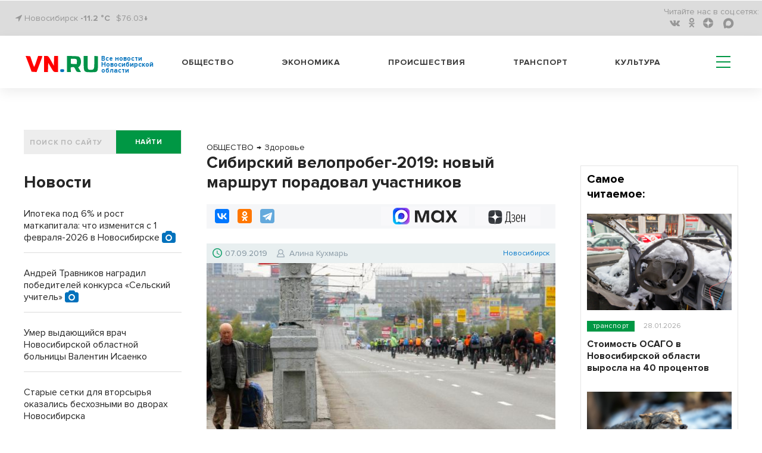

--- FILE ---
content_type: text/html; charset=UTF-8
request_url: https://m.vn.ru/news-sibirskiy-veloprobeg-2019-novyy-marshrut-poradoval-uchastnikov/
body_size: 22343
content:
<!DOCTYPE html>
  <html prefix="og: http://ogp.me/ns# article: http://ogp.me/ns/article#" lang="ru">
  <head>
<!-- Global site tag (gtag.js) - Google Analytics -->
<script type="module" async>
  window.dataLayer = window.dataLayer || [];
  function gtag(){dataLayer.push(arguments);}
  gtag('js', new Date());

  gtag('config', 'G-1TP1PZCE5X');
</script>
    <meta name="viewport" content="width=device-width,initial-scale=1,minimum-scale=1,maximum-scale=1,user-scalable=yes">
        <title>Сибирский велопробег-2019: новый маршрут порадовал участников | VN.RU</title>
    <meta http-equiv="Content-Type" content="text/html; charset=UTF-8" />
<meta name="robots" content="index, follow" />
<meta name="keywords" content="ОБЩЕСТВО,ОБЛАСТЬ,ТРАНСПОРТ,Новосибирск,Здоровье,Велосипеды,Молодежь,Алина Кухмарь" />
<meta name="description" content="Сибирский велопробег-2019 прошел в Новосибирске 7 сентября. Несколько тысяч велосипедистов от мала до велика выстроились в колону и стартовали от ГПНТБ. Погода не подвела — небольшой дождь прекратился и велосипедисты проехали по мокрому асфальту." />
<script data-skip-moving="true">(function(w, d, n) {var cl = "bx-core";var ht = d.documentElement;var htc = ht ? ht.className : undefined;if (htc === undefined || htc.indexOf(cl) !== -1){return;}var ua = n.userAgent;if (/(iPad;)|(iPhone;)/i.test(ua)){cl += " bx-ios";}else if (/Windows/i.test(ua)){cl += ' bx-win';}else if (/Macintosh/i.test(ua)){cl += " bx-mac";}else if (/Linux/i.test(ua) && !/Android/i.test(ua)){cl += " bx-linux";}else if (/Android/i.test(ua)){cl += " bx-android";}cl += (/(ipad|iphone|android|mobile|touch)/i.test(ua) ? " bx-touch" : " bx-no-touch");cl += w.devicePixelRatio && w.devicePixelRatio >= 2? " bx-retina": " bx-no-retina";if (/AppleWebKit/.test(ua)){cl += " bx-chrome";}else if (/Opera/.test(ua)){cl += " bx-opera";}else if (/Firefox/.test(ua)){cl += " bx-firefox";}ht.className = htc ? htc + " " + cl : cl;})(window, document, navigator);</script>


<link href="/bitrix/cache/css/s2/vn_2021_mobile/page_d26626aecea14574c8c367a5cc48d3fa/page_d26626aecea14574c8c367a5cc48d3fa_v1.css?1769698702409" type="text/css" rel="stylesheet"/>
<link href="/bitrix/cache/css/s2/vn_2021_mobile/template_d9fad2cb10372c8db902126702b6918e/template_d9fad2cb10372c8db902126702b6918e_v1.css?1769698702303909" type="text/css" rel="stylesheet" data-template-style="true"/>







<link rel="manifest" href="/manifest.json">
          <noscript>
             <link href="/_tpl/css/jquery.fs.selecter.css" rel="stylesheet">
             <link rel="stylesheet" href="/_tpl/css/fancybox/jquery.fancybox.css">
             <link rel="stylesheet" href="/_tpl/css/fancybox/helpers/jquery.fancybox-buttons.css">
          </noscript>
<link rel="icon" href="/favicon.svg" type="image/svg+xml">

<meta property="yandex_recommendations_title" content="Сибирский велопробег-2019: новый маршрут порадовал участников"/>
<meta name="relap-title" content="Сибирский велопробег-2019: новый маршрут порадовал участников"/>
<meta property="og:site_name" content="vn.ru" />
<meta property="og:url" content="https://m.vn.ru/news-sibirskiy-veloprobeg-2019-novyy-marshrut-poradoval-uchastnikov/" />
<meta property="og:title" content="Сибирский велопробег-2019: новый маршрут порадовал участников" />
<meta property="og:description" content="Сибирский велопробег-2019 прошел в Новосибирске 7 сентября. Несколько тысяч велосипедистов от мала до велика выстроились в колону и стартовали от ГПНТБ. Погода не подвела — небольшой дождь прекратился и велосипедисты проехали по мокрому асфальту." />
<meta property="og:type" content="article" />
<meta property="og:locale:locale" content="ru_Ru" />

<meta name="twitter:card" content="summary_large_image" />
<meta name="twitter:url" content="https://m.vn.ru/news-sibirskiy-veloprobeg-2019-novyy-marshrut-poradoval-uchastnikov/" />
<meta name="twitter:domain" content="vn.ru"/>
<meta name="twitter:site" content="@VNruNSO" />
<meta name="twitter:title" content="Сибирский велопробег-2019: новый маршрут порадовал участников" />
<meta name="twitter:description" content="Сибирский велопробег-2019 прошел в Новосибирске 7 сентября. Несколько тысяч велосипедистов от мала до велика выстроились в колону и стартовали от ГПНТБ. Погода не подвела — небольшой дождь прекратился и велосипедисты проехали по мокрому асфальту." />
<meta property="yandex_recommendations_image" content="https://m.vn.ru/upload/iblock/526/526b65f4_859899681106b74bdb96c441_thumb_729-486_ea44ecca0b594017-6c169.jpg"/>
<meta name="relap-image" content="https://m.vn.ru/upload/iblock/526/526b65f4_859899681106b74bdb96c441_thumb_729-486_ea44ecca0b594017-6c169.jpg"/>
<meta property="og:image" content="https://m.vn.ru/upload/iblock/526/526b65f4_859899681106b74bdb96c441_thumb_729-486_ea44ecca0b594017-6c169.jpg" />
<meta property="og:image:type" content="image/jpeg" />
<link rel="image_src" href="https://m.vn.ru/upload/iblock/526/526b65f4_859899681106b74bdb96c441_thumb_729-486_ea44ecca0b594017-6c169.jpg" />
<meta name="twitter:image:src" content="https://m.vn.ru/upload/iblock/526/526b65f4_de6a6f44f0fb11c6d1189cbc_thumb_430-370_529f39b371a54e38-a7b91.jpg">

        <script type="application/ld+json">
        {
          "@context": "http://schema.org",
          "@graph": [
       {
         "@type":"BreadcrumbList",
         "itemListElement":[{"@type":"ListItem",
               "position":1,
               "item":{
                 "@id":"https://m.vn.ru/news/obshchestvo/",
                 "name":"ОБЩЕСТВО"
                }
              },{
                 "@type":"ListItem",
                 "position":2,
                 "item":{
                     "@id":"https://m.vn.ru/news/obshchestvo_zdorove/",
                     "name":"Здоровье"
                 }
               }]
        },
          {"@type": "NewsArticle",
          "mainEntityOfPage":{
            "@type":"WebPage",
            "@id":"https://m.vn.ru/news-sibirskiy-veloprobeg-2019-novyy-marshrut-poradoval-uchastnikov/"
          },
          "headline": "Сибирский велопробег-2019: новый маршрут порадовал участников",
          "image": {
            "@type": "ImageObject",
            "url": "https://m.vn.ru/upload/iblock/526/526b65f4_859899681106b74bdb96c441_thumb_729-486_ea44ecca0b594017-6c169.jpg",
            "contentUrl": "https://m.vn.ru/upload/iblock/526/526b65f4_859899681106b74bdb96c441_thumb_729-486_ea44ecca0b594017-6c169.jpg","caption": "Велопробег ненадолго парализовал автомобильное движение в городе. Фото Алины Полонниковой",
            "height": 486,
            "width": 729
          },
          "datePublished": "2019-09-07T19:53:04+0700",
          "dateModified": "2019-09-07T20:06:56+0700",
          "author": {
            "@type": "Person",
            "name": "Алина Кухмарь",
            "url":"https://m.vn.ru/author/alina-kukhmar/"
          },
          "publisher": {
            "@type": "Organization",
            "name": "vn.ru",
            "logo": {
              "@type": "ImageObject",
              "url": "https://m.vn.ru/_tpl/images/logo_new3.svg",
              "width": 173,
              "height": 40
            }
          },"articleSection":"ОБЩЕСТВО, ОБЛАСТЬ, ТРАНСПОРТ","about": [{"@type": "Event", "name": "Новосибирск", "location":"Новосибирск", "startDate":"2019-09-07T19:53:04+0700"},{"@type": "Event", "name": "Здоровье", "location":"Новосибирск", "startDate":"2019-09-07T19:53:04+0700"},{"@type": "Event", "name": "Велосипеды", "location":"Новосибирск", "startDate":"2019-09-07T19:53:04+0700"},{"@type": "Event", "name": "Молодежь", "location":"Новосибирск", "startDate":"2019-09-07T19:53:04+0700"}]
         }
        ]
      }
    </script> 
<link rel="amphtml" href="https://m.vn.ru/news-sibirskiy-veloprobeg-2019-novyy-marshrut-poradoval-uchastnikov/amp/" />
<link rel="canonical" href="https://vn.ru/news-sibirskiy-veloprobeg-2019-novyy-marshrut-poradoval-uchastnikov/" />



<!-- adfox.yandex.ru --!>
<script type="module" async>window.yaContextCb = window.yaContextCb || []</script>
<!-- end adfox.yandex.ru --!>
<link rel="apple-touch-icon" href="/apple-touch-icon.png">
<link rel="manifest" href="manifest.json">
<!--LiveInternet counter-->
<script type="module" async>
new Image().src = "https://counter.yadro.ru/hit?r"+
escape(document.referrer)+((typeof(screen)=="undefined")?"":
";s"+screen.width+"*"+screen.height+"*"+(screen.colorDepth?
screen.colorDepth:screen.pixelDepth))+";u"+escape(document.URL)+
";h"+escape(document.title.substring(0,150))+
";"+Math.random();</script>
<!--/LiveInternet-->
<!-- Yandex.Metrika counter -->
<script type="module" async>
   (function(m,e,t,r,i,k,a){m[i]=m[i]||function(){(m[i].a=m[i].a||[]).push(arguments)};
   m[i].l=1*new Date();
   for (var j = 0; j < document.scripts.length; j++) {if (document.scripts[j].src === r) { return; }}
   k=e.createElement(t),a=e.getElementsByTagName(t)[0],k.async=1,k.src=r,a.parentNode.insertBefore(k,a)})
   (window, document, "script", "https://mc.yandex.ru/metrika/tag.js", "ym");

   ym(7891291, "init", {
        clickmap:true,
        trackLinks:true,
        accurateTrackBounce:true,
        webvisor:true
   });
</script>
<noscript><div><img src="https://mc.yandex.ru/watch/7891291" style="position:absolute; left:-9999px;" alt="vn"></div></noscript>
<!-- /Yandex.Metrika counter -->
<!-- Top.Mail.Ru counter -->
<noscript><div><img src="https://top-fwz1.mail.ru/counter?id=3082444;js=na" style="position:absolute;left:-9999px;" alt="Top.Mail.Ru" /></div></noscript>
<!-- /Top.Mail.Ru counter -->
</head>
<body>
  <div id="panel"></div>
  <header>
    <div class='header'>
      <div class='header__top'>
        <div class='wrapper'>
          <div class='header__top__content'>
            <div class='block block_left'>
              <div class='city'>
                <i class="fa fa-location-arrow" aria-hidden="true"></i> Новосибирск <a href="/pogoda/" class="a_pogoda_now_short">-11.2 °C</a></div>
		<div class="usd"><a href="/valuta/" class="a_usd" data-title="Курс Доллара 30.01.26 ">$76.03&darr;</a></div>
            </div>
            <div class='block block_right'>
                  

              <ul class='social menu__row'>
                <li class='reed_us'>
                  Читайте нас в  соц.сетях:
                </li>

			<li class="social__item"><a href="https://vk.com/vn.ru_nso"><i aria-hidden='true' class='fa fa-vk'></i></a></li>
	
			<li class="social__item"><a href="https://ok.ru/group/54118990741745"><i aria-hidden='true' class='fa fa-odnoklassniki'></i></a></li>
	
			<li class="social__item"><a href="https://dzen.ru/vn.ru?favid=1857"><i aria-hidden='true' class='zen-icon'></i></a></li>
	
			<li class="social__item"><a href="https://max.ru/vn_ru_nso"><i class='max-icon'></i></a></li>
	

</ul>

            </div>
          </div>
        </div>
      </div>
      <div class='header__bottom header_white'>
        <div class='wrapper header__bottom_content'>
          <div class='block_left'>
            <div class='logo_new'>
		            <a href="/" style="display: inline-flex;">
	     <div class="logo_img"><img src='/bitrix/templates/vn_2021_mobile/assets/img/logo_new3.svg' alt="VN.ru"></div>
	     <h3 class="logo_txt">Все новости Новосибирской области</h3>
	    </a>		
	                </div>
          </div>
          <div class='block_right'>
            

            <nav class='menu header__menu'>
              <ul class='menu__row row_1'>


			<li class='menu__item'><a href="/news/obshchestvo/">Общество</a></li>
	
			<li class='menu__item'><a href="/news/ekonomika/">Экономика</a></li>
	
			<li class='menu__item'><a href="/news/proisshestviya/">Происшествия</a></li>
	
			<li class='menu__item'><a href="/news/transport/">Транспорт</a></li>
	
			<li class='menu__item'><a href="/news/kultura/">Культура</a></li>
	
<li class="hamburger-wrapper">
<div class="hamburger span-col-9">
      <hr class="line1">
      <hr class="line2">
      <hr class="line3">
</div>

        <div class="sub_menu sub_menu--mobile desktop-hidden">
            <form  action="/searchy/" method="GET">
                <div class='find find--mobile'>
                    <input class='find__input' placeholder='ПОИСК ПО САЙТУ' type='text' name='text'>
                    <div class='find__btn_wrapper'>
                        <button type="submit" name="submit_from_menu" class='find__btn btn btn_green'>
                            найти
                        </button>
                    </div>
                </div>
            </form>
            <div class="sub_menu--mobile-content">
                <ul class="menu">
                                	                		<li><a href="/news/obshchestvo/">Общество</a></li>
                	
                                	                		<li><a href="/news/ekonomika/">Экономика</a></li>
                	
                                	                		<li><a href="/news/proisshestviya/">Происшествия</a></li>
                	
                                	                		<li><a href="/news/transport/">Транспорт</a></li>
                	
                                	                		<li><a href="/news/kultura/">Культура</a></li>
                	
                                    
                 

			<li ><a href="/news/oblast/">Область</a></li>
	
			<li ><a href="/sproject/">Спецпроекты</a></li>
	
			<li ><a href="/syuzhety/natsproekty/">Нацпроекты</a></li>
	
			<li ><a href="/news/politika/">Политика</a></li>
	
			<li ><a href="/news/finance/">Финансы</a></li>
	
			<li ><a href="/news/nauka/">Наука</a></li>
	
			<li ><a href="/news/razvlecheniya/">Развлечения</a></li>
	
			<li ><a href="/news/tech/">Технологии</a></li>
	
			<li ><a href="/news/sport/">Спорт</a></li>
	
			<li ><a href="/news/dom/">Дом</a></li>
	
			<li ><a href="/news/dokumenty/">Документы</a></li>
	
			<li ><a href="/syuzhety/">Сюжеты</a></li>
	
			<li ><a href="/pogoda/">Погода</a></li>
	
			<li ><a href="/valuta/">Валюта</a></li>
	




                                    </ul>
                <a href="https://dzen.ru/vn.ru?favid=1857" class="sub_menu-link sub_menu-link--transparent">Подписаться на Дзен</a>
                <div class="mobile-socials">
                    

              <ul class='social menu__row'>
                <li class='reed_us'>
                  Читайте нас в  соц.сетях:
                </li>

			<li class="social__item"><a href="https://vk.com/vn.ru_nso"><i aria-hidden='true' class='fa fa-vk fa-2x'></i></a></li>
	
			<li class="social__item"><a href="https://ok.ru/group/54118990741745"><i aria-hidden='true' class='fa fa-odnoklassniki fa-2x'></i></a></li>
	
			<li class="social__item"><a href="https://dzen.ru/vn.ru?favid=1857"><i class="zen-icon-burger"></i></a></li>
	
			<li class="social__item"><a href="https://tgclick.com/vnrunsk"><i aria-hidden='true' class='fa fa-telegram fa-2x'></i></a></li>
	

</ul>

                </div>
                <div class="city city--mobile">
                    <i class="fa fa-location-arrow" aria-hidden="true"></i> Новосибирск
                </div>
            </div>
        </div>
<div class="sub_menu mobile-hidden-only">
  <ul class="menu">
   

			<li ><a href="/news/oblast/">Область</a></li>
	
			<li ><a href="/sproject/">Спецпроекты</a></li>
	
			<li ><a href="/syuzhety/natsproekty/">Нацпроекты</a></li>
	
			<li ><a href="/news/politika/">Политика</a></li>
	
			<li ><a href="/news/finance/">Финансы</a></li>
	
			<li ><a href="/news/nauka/">Наука</a></li>
	
			<li ><a href="/news/razvlecheniya/">Развлечения</a></li>
	
			<li ><a href="/news/tech/">Технологии</a></li>
	
			<li ><a href="/news/sport/">Спорт</a></li>
	
			<li ><a href="/news/dom/">Дом</a></li>
	
			<li ><a href="/news/dokumenty/">Документы</a></li>
	
			<li ><a href="/syuzhety/">Сюжеты</a></li>
	
			<li ><a href="/pogoda/">Погода</a></li>
	
			<li ><a href="/valuta/">Валюта</a></li>
	




    </ul>
</div>
</li>
              </ul>
            </nav>
          </div>
        </div>
      </div>
    </div>

  </header>
<div class='wrapper'>
<div class="main-area"><main class="main-area__col-2" style="order: 1;"><div class="banner_flat_11">
    </div>
    
<ol itemscope itemtype="https://schema.org/BreadcrumbList" class="olBreadcrumb">
<li itemprop="itemListElement" itemscope itemtype="http://schema.org/ListItem"><a href="https://m.vn.ru/news/obshchestvo/" itemprop="item"><span itemprop="name">ОБЩЕСТВО</span><meta itemprop="position" content="1"></a></li><li class="arrowBreadcrumb">→</li> <li itemprop="itemListElement" itemscope itemtype="http://schema.org/ListItem"><a href="https://m.vn.ru/news/obshchestvo_zdorove/" itemprop="item"><span itemprop="name">Здоровье</span><meta itemprop="position" content="2"></a></li></ol>
<!--begin newsAcrticle -->
<article itemscope="itemscope" itemtype="http://schema.org/NewsArticle">
<h1 itemprop="headline" class="det_news_title">Сибирский велопробег-2019: новый маршрут порадовал участников</h1>
<!--Поделиться вверху статьи-->
<div class="share-block-top clearfix">
  <div class="social-news-buttons__links">
    <div class="share-btn floatleft">
		<div class="ya-share2" data-services="vkontakte,odnoklassniki,telegram" data-counter=""></div>	</div>
	<a class="social-news-buttons__link social-news-buttons__link--zen rds_hl_nofollow" href="https://dzen.ru/vn.ru?favid=1857" target="_blank" rel="nofollow">
	    <svg viewBox="55 0 70 15" width="70" height="26" fill="none" aria-hidden="true" preserveAspectRatio="xMinYMin">
	    <path d="m 86 19 z z z z z z z z z M 92.772 18.715 h -5.391 c 0.65 -0.796 1.043 -2.511 1.254 -5.108 c 0.192 -2.492 0.316 -5.827 0.383 -10.207 h 3.744 v 15.315 h 0.01 z m 1.456 3.862 h 0.938 v -3.872 h -1.187 V 2.413 h -6.043 c -0.076 4.811 -0.144 8.635 -0.383 11.194 c -0.24 2.463 -0.651 4.398 -1.494 5.108 h -0.507 v 3.871 h 0.938 l 0.173 -2.875 h 7.392 l 0.172 2.866 z M 99.005 19.941 c 1.858 0 3.409 -1.303 3.409 -3.68 c 0 -1.332 -0.651 -2.51 -2.173 -3.076 c 1.331 -0.652 1.809 -1.744 1.809 -2.923 c 0 -1.792 -1.015 -3 -2.92 -3 c -1.303 0 -2.203 0.585 -2.73 1.285 l 0.288 1.092 c 0.536 -0.747 1.331 -1.38 2.442 -1.38 c 1.187 0 1.838 0.796 1.838 2.032 c 0 1.667 -0.986 2.51 -2.394 2.51 h -0.9 v 0.92 h 1.015 c 1.81 0 2.567 1.045 2.567 2.569 c 0 1.763 -1.015 2.664 -2.27 2.664 c -1.666 0 -2.49 -1.303 -2.49 -1.303 l -0.383 0.939 c -0.01 0 0.93 1.351 2.892 1.351 z M 104.913 13.798 h 5.507 c 0.383 -4.331 -0.968 -6.526 -3.074 -6.526 c -2.059 0 -3.553 2.348 -3.553 6.335 c 0 3.986 1.187 6.334 3.773 6.334 c 1.934 0 2.854 -1.38 2.854 -1.38 l -0.364 -0.92 s -0.843 1.304 -2.461 1.304 c -1.762 0.01 -2.634 -1.812 -2.682 -5.147 z m 2.442 -5.587 c 1.236 0 2.203 1.447 2.011 4.696 h -4.424 c 0.096 -3.048 1.13 -4.696 2.413 -4.696 z M 117.861 19.702 H 119 V 7.512 h -1.139 v 5.395 h -4.156 V 7.512 h -1.14 v 12.19 h 1.14 v -5.875 h 4.156 v 5.875 z" fill="#000"></path>
	    <path d="M71.082 13.865c-1.81 1.86-1.944 4.188-2.097 9.277 4.74 0 8.015-.02 9.7-1.658 1.647-1.687 1.657-5.127 1.657-9.708-5.075.144-7.402.278-9.26 2.09zM57.38 11.767c0 4.59.02 8.02 1.657 9.708 1.685 1.648 4.97 1.667 9.7 1.667-.153-5.089-.278-7.417-2.097-9.277-1.848-1.81-4.175-1.945-9.26-2.098zM68.736.142c-4.74 0-8.015.02-9.7 1.658-1.648 1.687-1.657 5.127-1.657 9.708 5.085-.153 7.412-.278 9.27-2.099 1.81-1.85 1.934-4.178 2.087-9.267zm2.346 9.277c-1.81-1.86-1.934-4.188-2.087-9.277 4.74 0 8.015.02 9.7 1.658 1.647 1.687 1.657 5.127 1.657 9.708-5.085-.144-7.412-.278-9.27-2.09z" fill="url(#paint0_linear)"></path>
	    <path d="M80.352 11.767v-.249c-5.085-.154-7.412-.278-9.27-2.1-1.81-1.858-1.934-4.187-2.087-9.276h-.249c-.154 5.089-.278 7.418-2.098 9.277-1.857 1.811-4.184 1.945-9.27 2.098v.25c5.086.153 7.413.278 9.27 2.098 1.81 1.86 1.944 4.188 2.098 9.277h.248c.154-5.089.278-7.417 2.098-9.277 1.848-1.81 4.175-1.945 9.26-2.098z" fill="#fff"></path>
	    <defs><linearGradient id="paint0_linear" x1="68.847" y1="24.034" x2="68.879" y2=".14" gradientUnits="userSpaceOnUse"><stop stop-color="#3E4246" offset="0"></stop><stop offset=".5" stop-color="#2D3036"></stop><stop offset="1" stop-color="#3F4347"></stop></linearGradient>
		<clipPath id="clip0"><path fill="#fff" transform="translate(0 .142)" d="M0 0h119v23H0z"></path></clipPath>
	    </defs>
	</svg>
	<span class="visually-hidden">Дзен</span>
	</a>
		<a class="social-news-buttons__link social-news-buttons__link--max rds_hl_nofollow" href="https://max.ru/vn_ru_nso" target="_blank" rel="nofollow">
	    <img src="/images/max-favicon.webp">
	    <svg xmlns="http://www.w3.org/2000/svg" width="71" height="21" fill="none">
	    <path fill="currentColor" d="M4.3 20.61H.08v-20h6.87l4.6 13.74h.62L16.97.6h6.7v20h-4.21V5.77h-.62L13.62 20.6H9.9L4.91 5.77H4.3V20.6ZM36.88 21a9.74 9.74 0 0 1-5.03-1.3 9.5 9.5 0 0 1-3.49-3.7 11.59 11.59 0 0 1-1.23-5.39c0-2 .41-3.78 1.23-5.34A9.52 9.52 0 0 1 36.88.23c1.66 0 3.13.36 4.41 1.08a10.4 10.4 0 0 1 3.15 2.54L45.36.6h3.3v20h-3.3l-.92-3.23a10.9 10.9 0 0 1-3.15 2.58A9.12 9.12 0 0 1 36.88 21Zm1.07-3.96c1.87 0 3.38-.6 4.53-1.77a6.38 6.38 0 0 0 1.77-4.66c0-1.9-.6-3.43-1.77-4.61a5.98 5.98 0 0 0-4.53-1.8c-1.84 0-3.33.6-4.49 1.8a6.33 6.33 0 0 0-1.72 4.61c0 1.9.57 3.45 1.72 4.66a6 6 0 0 0 4.5 1.77ZM56.3 20.61h-4.99l6.34-10.23-5.6-9.77h4.98l3.72 6.74h.73L65.4.6h4.87l-5.6 9.5L71 20.61h-5.14l-4.26-7.57h-.73L56.3 20.6Z"></path>
	    </svg>
	</a>
	</div>
</div>
<!--.Поделиться вверху статьи-->
<div class="date-nws-wrapper clearfix">
	<div class="floatleft clearfix">
		<div class="icon-dn floatleft"></div>
		<div class="nw-dn-date floatleft">07.09.2019</div>
		<meta itemprop="datePublished" content="2019-09-07T19:53:04+0700" />
		<meta itemprop="dateModified" content="2019-09-07T20:06:56+0700" />
	</div>
    <div itemprop="author" itemscope itemtype="http://schema.org/Person" class="author-name floatleft clearfix">
        <span class="profile-iocn floatleft"></span>
    	<span class="floatleft"><a href="/author/alina-kukhmar/">Алина Кухмарь</a></span>
	<meta itemprop="name" content="Алина Кухмарь">
	<link itemprop='url' href="https://m.vn.ru/author/alina-kukhmar/"/>
    </div>
	<div class="nw-categories floatright">
	&nbsp;<a href="/news/oblast_novosibirsk/" itemprop="contentLocation" itemscope itemtype="https://schema.org/AdministrativeArea"><span itemprop="name">Новосибирск</span></a>	</div>

</div>
<div class="one-news-preview-item">
        	<figure itemscope="itemscope" itemtype="http://schema.org/ImageObject" itemprop="image" class="figure_mainfoto one-news-image nobg">
    	    		<img alt="Сибирский велопробег-2019: новый маршрут порадовал участников" title="Сибирский велопробег-2019: новый маршрут порадовал участников" class="lazy-img" src="/upload/iblock/526/526b65f4_859899681106b74bdb96c441_thumb_729-486_ea44ecca0b594017-6c169.jpg">
		<link itemprop="contentUrl" href="https://m.vn.ru/upload/iblock/526/526b65f4_859899681106b74bdb96c441_thumb_729-486_ea44ecca0b594017-6c169.jpg">
		<link itemprop="url" href="https://m.vn.ru/upload/iblock/526/526b65f4_859899681106b74bdb96c441_thumb_729-486_ea44ecca0b594017-6c169.jpg">
    		    		    <figcaption itemprop="caption" class="rights-photo">Велопробег ненадолго парализовал автомобильное движение в городе. Фото Алины Полонниковой</figcaption>
    		    	</figure>
       <div class="one-news-preview-text"><span class="icon-site frst-letter"></span>Сибирский велопробег-2019 прошел в Новосибирске 7 сентября. Несколько тысяч велосипедистов от мала до велика выстроились в колону и стартовали от ГПНТБ. Погода не подвела — небольшой дождь прекратился и велосипедисты проехали по мокрому асфальту.</div>
</div>
<!-- Основной контент-->
<div itemprop="articleBody" class="one-news-text" id="newstext">
 
<p class="MsoNormal">«Настроение отличное, когда еще проедешь по дорогам без машин, особенно по Коммунальному мосту, - рассказала велосипедистка Алена Жаркова. - Я на дорогу не выезжаю, а с тротуарами у нас беда, яма на яме и ямой погоняет. Не все радужно, много опасных участков. Единственное место, где можно нормально прокатиться — набережная, но этого километра на весь город явно мало. А по мосту вообще не проехать — там сквозь пешеходную зону, где мы и катимся в обычные дни, Обь видно!».<o:p></o:p></p>
 
<p class="MsoNormal"><img src="/upload/medialibrary/b30/b30ca9698d49701105d0dc47f9acc551.jpg" title="w7nvSAas-zU 07 09 2019.jpg" border="0" alt="w7nvSAas-zU 07 09 2019.jpg" width="680" height="271"  /></p>
 
<p class="MsoNormal">Среди велосипедистов можно было встретить и самокатчиков, и даже парочку любителей моноколес. Некоторые подошли к велопробегу с фантазией — мама с дочкой нарядились в костюмы единорогов, две молодые девушки примерили ангельские крылья, а один креативный велосипедист и вовсе предстал в образе медведя.<o:p></o:p> 	<aside class="divider dright rightside floatright">
	    <div class="news-block-cit">
		<div class="cit-image">
				    <a target="_blank" href="/news-dedy-morozy-na-velosipedakh-promchalis-po-tsentru-novosibirska/"><img alt="Деды Морозы на велосипедах промчались по центру Новосибирска" title="Деды Морозы на велосипедах промчались по центру Новосибирска" class="lazy-img" src="/upload/iblock/ea3/ea367747_475b913bb68724ffa606db8f_thumb_420-280_14b305f648d3ca14-e1235.jpg"></a>
				</div>
		<div class="cit-text">
		    <div class="cit-date"><span class="date-nws">23.12.2018</span>
            			<a href="/news-dedy-morozy-na-velosipedakh-promchalis-po-tsentru-novosibirska/" target="_blank" class="lbl-tag green-lbl">фото</a>		    </div>
		    <div class="cit-title">
			<a target="_blank" href="/news-dedy-morozy-na-velosipedakh-promchalis-po-tsentru-novosibirska/">Деды Морозы на велосипедах промчались по центру Новосибирска<span class="icon-site cit-arrow"></span></a>
		    </div>
		</div>
	    </div>
	</aside>
	</p>
 
<p class="MsoNormal">Изначально организаторы — общественники движения «Привет, велосипед!» - ожидали меньше участников. «Думаю, сегодня будет человек 300-500. Это такой велопробег-экспромт. Обычно мы готовимся за полгода, а тут так вышло, что нам не согласовали велопробег на День физкультурника. Потом мы решили устроить небольшую акцию, и сразу у представителей властей изменилась позиция. Нам согласовали велопробег, поэтому подготовиться мы не очень успели, но в целом у нас все организовано — есть звук, сцена, участники приезжают. Экспромт, но хорошо получилось», - поделился с корреспондентом VN.ru руководитель общественного движения «Привет, велосипед!» Алексей Куницин.</p>
 <iframe width="560" height="315" src="https://www.youtube.com/embed/rC1PO6InthU" frameborder="0" allow="accelerometer; autoplay; encrypted-media; gyroscope; picture-in-picture" allowfullscreen=""></iframe> 
<p class="MsoNormal">Весь путь занял у велосипедистов около часа. Некоторые отставали на подъемах, поэтому колонна прилично растянулась. Во время движения велосипедистов, дороги перекрыли, поэтому некоторые автолюбители поминали велосипедистов не самым хорошим словом.</p>
 
<p class="MsoNormal">«Нам перекрыли мост. Весь город сейчас стоит. Я очень вас прошу не растягиваться, представьте, как нас сегодня ненавидят все автомобилисты города, - обратилась к собравшимся велосипедистам руководитель департамента физической культуры, спорта и молодежной политики мэрии Новосибирска Анна Терешкова. - Так получилось, что нам в этом году не дали провести несколько наших веломаршрутов, сегодня мы пробуем новый маршрут. Я очень хочу, чтобы мы вернули наш классный маршрут, когда мы ездили до мемориала, а потом по Димитровскому мосту».<o:p></o:p></p>
 
<p class="MsoNormal"><img src="/upload/medialibrary/df1/df1e6fdff56aa27a47930f37c2b6abf5.jpg" title="JCHNnIPJHO8 07 09 2019.jpg" border="0" alt="JCHNnIPJHO8 07 09 2019.jpg" width="680" height="260"  /></p>
 
<p class="MsoNormal">Маршрут в этот раз действительно новый, но велосипедистам, изголодавшимся по пробегам, он понравился, хотя многие и признают, что старый был лучше. «Слава богу, не как на Майском велопробеге, - рассказывает на финише новосибирец Сергей Белов. - Нам выделили участок в несколько километров, который был перекрытым после крестного хода. Тогда многие были недовольны. Стоило ехать ради получасового катания из Бердска? Сейчас хоть что-то, будем надеяться, нам вернут любимый маршрут!».<o:p></o:p></p>
 
<p class="MsoNormal">На финише среди участников велопробега разыграли призы и подарки, а один счастливчик даже ушел домой с новым велосипедом. Теперь любители двухколесного транспорта ожидают следующий, менее массовый велопробег в Академгородке, который состоится 15 сентября.<o:p></o:p></p>
 
<p class="MsoNormal"> <img src="/upload/medialibrary/69f/69f25727efd6baed526ee8f8b43f85a1.jpg" title="MDAKD7SRXU0 07 09т2019.jpg" border="0" alt="MDAKD7SRXU0 07 09т2019.jpg" width="680" height="479"  /> </p>
 
<p class="MsoNormal">Традиционный майский велопробег, который прошел в Новосибирске в 2019 году во второй раз, закончился скандалом. Маршрут сократили вдвое – вместо проезда по обоим берегам Оби велосипедистам выделили лишь 7-километровый<span>  </span>участок в центре города. Организаторы тогда предполагали, что это мог быть последний велопробег. Подробности читайте в материале VN.ru <a href="/news-vkusno-no-malo-novosibirtsy-nedovolny-marshrutom-veloprobega/" >«Вкусно, но мало»: новосибирцы недовольны маршрутом велопробега</a>. 
  <br />
 
  <br />
 <o:p></o:p></p>
 </div>
<!-- Основной контент-->
<section class="raion_div">
      <h3 class='raion_h1'>Районные СМИ</h3>
  <ul class='news-list_raion'>
    <li class="news-list_raion_item">
    <article class="article_news-list_raion_item">
    <a class="raion_left_pic" href='https://infopro54.ru/news/v-2026-godu-v-nso-budet-aktualizirovana-sistema-mer-podderzhki-innovatorov/' target='_blank'><img class="raion_detail_pic" src='/upload/iblock/744/stm6g5fv3mvft1g1gmnqx3d8zy4jhj5r.jpg' alt='В 2026 году в НСО будет актуализирована система мер поддержки инноваторов'></a>
    <a class="raion_detail_title" href='https://infopro54.ru/news/v-2026-godu-v-nso-budet-aktualizirovana-sistema-mer-podderzhki-innovatorov/' target='_blank'><h4 class="h4_raion_detail_title">В 2026 году в НСО будет актуализирована система мер поддержки инноваторов</h4></a>
    </article>
  </li>
    <li class="news-list_raion_item">
    <article class="article_news-list_raion_item">
    <a class="raion_left_pic" href='https://infopro54.ru/news/reforma-mestnoj-vlasti-likvidiruyutsya-selsovety-i-menyaetsya-poryadok-vyborov-mera-novosibirska/' target='_blank'><img class="raion_detail_pic" src='/upload/iblock/0ff/ietnwrll4f2uokqev679b7lsi64q7riz.jpg' alt='Ликвидируются сельсоветы и меняется порядок выборов мэра Новосибирска'></a>
    <a class="raion_detail_title" href='https://infopro54.ru/news/reforma-mestnoj-vlasti-likvidiruyutsya-selsovety-i-menyaetsya-poryadok-vyborov-mera-novosibirska/' target='_blank'><h4 class="h4_raion_detail_title">Ликвидируются сельсоветы и меняется порядок выборов мэра Новосибирска</h4></a>
    </article>
  </li>
    <li class="news-list_raion_item">
    <article class="article_news-list_raion_item">
    <a class="raion_left_pic" href='https://gorsite.ru/news/obshchestvo/paralizovannyy_novosibirets_napisal_knigu_s_pomoshchyu_dvizheniy_golovy/' target='_blank'><img class="raion_detail_pic" src='/upload/iblock/a90/3u2gki9hnd5hmstalmjmjyvmx8lry53e.webp' alt='Парализованный новосибирец написал книгу с помощью движений головы'></a>
    <a class="raion_detail_title" href='https://gorsite.ru/news/obshchestvo/paralizovannyy_novosibirets_napisal_knigu_s_pomoshchyu_dvizheniy_golovy/' target='_blank'><h4 class="h4_raion_detail_title">Парализованный новосибирец написал книгу с помощью движений головы</h4></a>
    </article>
  </li>
  </ul>
</section>
<!-- Sparrow -->
<script type="text/javascript" data-key="58872faafb23c3261d55bd975dab3361" data-skip-moving="true">
    (function(w, a) {
        (w[a] = w[a] || []).push({
            'script_key': '58872faafb23c3261d55bd975dab3361',
            'settings': {
                'sid': 11153
            }
        });
        if(!window['_Sparrow_embed']) {
            var node = document.createElement('script'); node.type = 'text/javascript'; node.async = true;
            node.src = 'https://widget.sparrow.ru/js/embed.js';
            (document.getElementsByTagName('head')[0] || document.getElementsByTagName('body')[0]).appendChild(node);
        } else {
            window['_Sparrow_embed'].initWidgets();
        }
    })(window, '_sparrow_widgets');
</script>
<!-- /Sparrow -->
<!-- SMI24 -->
<div class="smi24__informer smi24__auto" data-smi-blockid="31854"></div>
<div class="smi24__informer smi24__auto" data-smi-blockid="31902"></div>
<!-- /SMI24 -->
<!-- 24СМИ рекламный блок ADWILE -->
<div style="padding-top: 15px;">
<div class="smi24__informer smi24__auto" data-smi-blockid="35190"></div>
<div class="smi24__informer smi24__auto" data-smi-blockid="35191"></div>
</div>
<!-- /24СМИ -->
<!--Поделиться внизу статьи-->
<div class="share-block clearfix">
  <div class="social-news-buttons__links">
    <div class="share-btn floatleft">
		<div class="ya-share2" data-services="vkontakte,odnoklassniki,telegram" data-counter=""></div>	</div>
	<a class="social-news-buttons__link social-news-buttons__link--zen rds_hl_nofollow" href="https://dzen.ru/vn.ru?favid=1857" target="_blank" rel="nofollow">
	    <svg viewBox="55 0 70 15" width="70" height="26" fill="none" aria-hidden="true" preserveAspectRatio="xMinYMin">
	    <path d="m 86 19 z z z z z z z z z M 92.772 18.715 h -5.391 c 0.65 -0.796 1.043 -2.511 1.254 -5.108 c 0.192 -2.492 0.316 -5.827 0.383 -10.207 h 3.744 v 15.315 h 0.01 z m 1.456 3.862 h 0.938 v -3.872 h -1.187 V 2.413 h -6.043 c -0.076 4.811 -0.144 8.635 -0.383 11.194 c -0.24 2.463 -0.651 4.398 -1.494 5.108 h -0.507 v 3.871 h 0.938 l 0.173 -2.875 h 7.392 l 0.172 2.866 z M 99.005 19.941 c 1.858 0 3.409 -1.303 3.409 -3.68 c 0 -1.332 -0.651 -2.51 -2.173 -3.076 c 1.331 -0.652 1.809 -1.744 1.809 -2.923 c 0 -1.792 -1.015 -3 -2.92 -3 c -1.303 0 -2.203 0.585 -2.73 1.285 l 0.288 1.092 c 0.536 -0.747 1.331 -1.38 2.442 -1.38 c 1.187 0 1.838 0.796 1.838 2.032 c 0 1.667 -0.986 2.51 -2.394 2.51 h -0.9 v 0.92 h 1.015 c 1.81 0 2.567 1.045 2.567 2.569 c 0 1.763 -1.015 2.664 -2.27 2.664 c -1.666 0 -2.49 -1.303 -2.49 -1.303 l -0.383 0.939 c -0.01 0 0.93 1.351 2.892 1.351 z M 104.913 13.798 h 5.507 c 0.383 -4.331 -0.968 -6.526 -3.074 -6.526 c -2.059 0 -3.553 2.348 -3.553 6.335 c 0 3.986 1.187 6.334 3.773 6.334 c 1.934 0 2.854 -1.38 2.854 -1.38 l -0.364 -0.92 s -0.843 1.304 -2.461 1.304 c -1.762 0.01 -2.634 -1.812 -2.682 -5.147 z m 2.442 -5.587 c 1.236 0 2.203 1.447 2.011 4.696 h -4.424 c 0.096 -3.048 1.13 -4.696 2.413 -4.696 z M 117.861 19.702 H 119 V 7.512 h -1.139 v 5.395 h -4.156 V 7.512 h -1.14 v 12.19 h 1.14 v -5.875 h 4.156 v 5.875 z" fill="#000"></path>
	    <path d="M71.082 13.865c-1.81 1.86-1.944 4.188-2.097 9.277 4.74 0 8.015-.02 9.7-1.658 1.647-1.687 1.657-5.127 1.657-9.708-5.075.144-7.402.278-9.26 2.09zM57.38 11.767c0 4.59.02 8.02 1.657 9.708 1.685 1.648 4.97 1.667 9.7 1.667-.153-5.089-.278-7.417-2.097-9.277-1.848-1.81-4.175-1.945-9.26-2.098zM68.736.142c-4.74 0-8.015.02-9.7 1.658-1.648 1.687-1.657 5.127-1.657 9.708 5.085-.153 7.412-.278 9.27-2.099 1.81-1.85 1.934-4.178 2.087-9.267zm2.346 9.277c-1.81-1.86-1.934-4.188-2.087-9.277 4.74 0 8.015.02 9.7 1.658 1.647 1.687 1.657 5.127 1.657 9.708-5.085-.144-7.412-.278-9.27-2.09z" fill="url(#paint1_linear)"></path>
	    <path d="M80.352 11.767v-.249c-5.085-.154-7.412-.278-9.27-2.1-1.81-1.858-1.934-4.187-2.087-9.276h-.249c-.154 5.089-.278 7.418-2.098 9.277-1.857 1.811-4.184 1.945-9.27 2.098v.25c5.086.153 7.413.278 9.27 2.098 1.81 1.86 1.944 4.188 2.098 9.277h.248c.154-5.089.278-7.417 2.098-9.277 1.848-1.81 4.175-1.945 9.26-2.098z" fill="#fff"></path>
	    <defs><linearGradient id="paint1_linear" x1="68.847" y1="24.034" x2="68.879" y2=".14" gradientUnits="userSpaceOnUse"><stop stop-color="#3E4246" offset="0"></stop><stop offset=".5" stop-color="#2D3036"></stop><stop offset="1" stop-color="#3F4347"></stop></linearGradient>
		<clipPath id="clip1"><path fill="#fff" transform="translate(0 .142)" d="M0 0h119v23H0z"></path></clipPath>
	    </defs>
	</svg>
	<span class="visually-hidden">Дзен</span>
	</a>
		<a class="social-news-buttons__link social-news-buttons__link--max rds_hl_nofollow" href="https://max.ru/vn_ru_nso" target="_blank" rel="nofollow">
	    <img src="/images/max-favicon.webp">
	    <svg xmlns="http://www.w3.org/2000/svg" width="71" height="21" fill="none">
	    <path fill="currentColor" d="M4.3 20.61H.08v-20h6.87l4.6 13.74h.62L16.97.6h6.7v20h-4.21V5.77h-.62L13.62 20.6H9.9L4.91 5.77H4.3V20.6ZM36.88 21a9.74 9.74 0 0 1-5.03-1.3 9.5 9.5 0 0 1-3.49-3.7 11.59 11.59 0 0 1-1.23-5.39c0-2 .41-3.78 1.23-5.34A9.52 9.52 0 0 1 36.88.23c1.66 0 3.13.36 4.41 1.08a10.4 10.4 0 0 1 3.15 2.54L45.36.6h3.3v20h-3.3l-.92-3.23a10.9 10.9 0 0 1-3.15 2.58A9.12 9.12 0 0 1 36.88 21Zm1.07-3.96c1.87 0 3.38-.6 4.53-1.77a6.38 6.38 0 0 0 1.77-4.66c0-1.9-.6-3.43-1.77-4.61a5.98 5.98 0 0 0-4.53-1.8c-1.84 0-3.33.6-4.49 1.8a6.33 6.33 0 0 0-1.72 4.61c0 1.9.57 3.45 1.72 4.66a6 6 0 0 0 4.5 1.77ZM56.3 20.61h-4.99l6.34-10.23-5.6-9.77h4.98l3.72 6.74h.73L65.4.6h4.87l-5.6 9.5L71 20.61h-5.14l-4.26-7.57h-.73L56.3 20.6Z"></path>
	    </svg>
	</a>
	</div>
</div>
<!--.Поделиться внизу статьи-->
<!-- Yandex.RTB R-A-345137-17 -->
<div id="yandex_rtb_R-A-345137-17" style="margin-bottom: 20px"></div>
<div class="one-news-footer">

                <div class="one-news-nav">
                    <a href="/news/oblast_novosibirsk/#sc" class="one-news-nav__btn one-news-nav__btn_left">Новости Новосибирска</a>
                     <a href="/news/oblast_novosibirsk/#sc" class="one-news-nav__btn one-news-nav__btn_right">Новости района</a>
                </div>
                <div class="write-block">
<a href="/edition/">Предложить новость</a>
</div>
<div class="on-footer-row"><span class="bld">Раздел: </span> <a href="/news/obshchestvo/"><span itemprop="articleSection">ОБЩЕСТВО</span></a> <a href="/news/oblast/"><span itemprop="articleSection">ОБЛАСТЬ</span></a> <a href="/news/transport/"><span itemprop="articleSection">ТРАНСПОРТ</span></a></div><div class="on-footer-row"><span class="bld">Темы: </span> <a href="/news/oblast_novosibirsk/" itemscope="itemscope" itemprop="about" itemtype="https://schema.org/Thing"><span itemprop="name">Новосибирск</span></a> <a href="/news/obshchestvo_zdorove/" itemscope="itemscope" itemprop="about" itemtype="https://schema.org/Thing"><span itemprop="name">Здоровье</span></a> <a href="/news/transport_velosipedy/" itemscope="itemscope" itemprop="about" itemtype="https://schema.org/Thing"><span itemprop="name">Велосипеды</span></a> <a href="/news/obshchestvo_molodezh/" itemscope="itemscope" itemprop="about" itemtype="https://schema.org/Thing"><span itemprop="name">Молодежь</span></a></div></div>
<!--tags_bottom_news-->
</article>
<!-- end newsArticle -->
<div class="endOfCurrentNews"></div>	    <!-- Yandex.RTB R-A-345137-16 -->
<div id="yandex_rtb_R-A-345137-16"  style="margin-bottom: 20px"></div>
    	



    

<div class="section__header section__header_warning">Не пропустите</div>

<div class="news-preview-item full-width-item inner-item-news clearfix">
        <div class="nws-left-item floatleft">
        <div class="news-preview-image">
        				<a href="/news-tolstye-i-shumnye-velosipedy-dlya-pontov-soblaznyayut-novosibirtsev/">
				<img src="/upload/iblock/7ea/7eac848d_6c67e3f0c886721462180435_thumb_330-220_0c772f8efec21f3d-3ebc5.jpg" />
			</a>
			        </div>
        <div class="news-preview-header">
            <span class="date-nws">24.06.2019</span>
            <a href="/news/obshchestvo/">ОБЩЕСТВО</a><a href="/news-tolstye-i-shumnye-velosipedy-dlya-pontov-soblaznyayut-novosibirtsev/" class="lbl-tag green-lbl">фото</a>        </div>
        <div class="news-preview-content">
            <a href="/news-tolstye-i-shumnye-velosipedy-dlya-pontov-soblaznyayut-novosibirtsev/" class="news-preview-main-title">Толстые и шумные велосипеды для «понтов» соблазняют новосибирцев</a>
        </div>
    </div>
        <div class="nws-left-item floatright">
        <div class="news-preview-image">
        				<a href="/news-velosipedist-tomich-obvoroval-restoran-biblioteka-v-novosibirske/">
				<img src="/upload/iblock/7f2/7f260278_9fe1a43904e4462ee20b5f14_thumb_330-220_d7bb2426c7d8758f-79885.jpg" />
			</a>
			        </div>
        <div class="news-preview-header">
            <span class="date-nws">04.04.2017</span>
            <a href="/news/obshchestvo/">ОБЩЕСТВО</a>        </div>
        <div class="news-preview-content">
            <a href="/news-velosipedist-tomich-obvoroval-restoran-biblioteka-v-novosibirske/" class="news-preview-main-title">Велосипедист-томич обворовал ресторан «Библиотека» в Новосибирске</a>
        </div>
    </div>
    </div>

    <!-- Yandex.RTB R-A-345137-32 -->
<div id="yandex_rtb_R-A-345137-32"></div>
<section class="one-news-inner">
		<h3 class="onen-title">Новости раздела</h3>
		<div class="clearfix">
			<article class="one-news-left floatleft">
				<div class="news-preview-image">
									<a href="/news-umer-vydayushchiysya-vrach-novosibirskoy-oblastnoy-bolnitsy-valentin-isaenko/">
						<img src="/upload/iblock/cbe/0feita9s_2451f3697f7545f96fc82675_thumb_420-280_14b305f648d3ca14-ecfba.jpg" title="Умер выдающийся врач Новосибирской областной больницы Валентин Исаенко" alt="Умер выдающийся врач Новосибирской областной больницы Валентин Исаенко"/>
					</a>
									</div>
				<div class="news-preview-header">
					<span class="date-nws">30.01.2026</span>
					<a href="/news/obshchestvo/">ОБЩЕСТВО</a>				</div>
				<div class="news-preview-content">
					<a href="/news-umer-vydayushchiysya-vrach-novosibirskoy-oblastnoy-bolnitsy-valentin-isaenko/" class="news-preview-main-title"><h4 class="h4_news-preview-main-title">Умер выдающийся врач Новосибирской областной больницы Валентин Исаенко</h4></a>
				</div>
				<div class="news-preview-text">
					<p>На 89 году жизни скончался выдающийся врач Новосибирской областной больницы, доктор медицинских наук Валентин Исаенко. Он был лидером российской урологии.</p>
				</div>
			</article>
			<div class="one-news-right floatright">
								<article class="one-news-item">
					<div class="news-preview-header">
						<span class="date-nws">30.01.2026</span>
						<a href="/news/obshchestvo/">ОБЩЕСТВО</a>					</div>
					<div class="news-preview-content">
						<a href="/news-vse-bolshe-novosibirtsev-stremyatsya-zaklyuchit-kontrakt-dlya-sluzhby-v-voyskakh-bpla/"><h4 class="h4_news-preview-content">Все больше новосибирцев стремятся заключить контракт для службы в войсках БПЛА</h4></a>
					</div>
				</article>
								<article class="one-news-item">
					<div class="news-preview-header">
						<span class="date-nws">30.01.2026</span>
						<a href="/news/obshchestvo/">ОБЩЕСТВО</a>					</div>
					<div class="news-preview-content">
						<a href="/news-mery-po-protivodeystviyu-informatsionnym-ugrozam-obsudili-v-apparate-polpreda-sfo/"><h4 class="h4_news-preview-content">Меры по противодействию информационным угрозам обсудили в аппарате полпреда СФО</h4></a>
					</div>
				</article>
								<article class="one-news-item">
					<div class="news-preview-header">
						<span class="date-nws">29.01.2026</span>
						<a href="/news/obshchestvo/">ОБЩЕСТВО</a>					</div>
					<div class="news-preview-content">
						<a href="/news-edinstvo-narodov-sila-strany-munitsipalnaya-premiya-sluzhenie-vvela-osobuyu-nominatsiyu/"><h4 class="h4_news-preview-content">«Единство народов — сила страны»: муниципальная премия «Служение» ввела особую номинацию</h4></a>
					</div>
				</article>
							</div>
		</div>
</section><!-- test456 -->


<!-- test567 -->

<!-- comp_epilog_end 1-->

  
<div class="subscribe-form-wrapper clearfix">
	<div class="sbf-icon floatleft">
		<span class="sbb"></span>
	</div>
	<div class="sbf-content floatright">
		<div class="sbf-row">
			<div class="sbf-title"></div>
		</div>
		<div class="sbf-row">

			<form class="formaddsubscribe">
			<div class="result" style="color: green"></div>
			<div class="error" style="color: red"></div>
				<div class="sbf-fields-wrapper">
					<input required aria-required="true" type="text" placeholder="Ваш e-mail" name="email" />
					<input type="submit" value="Подписаться" />
				</div>
			</form>
		</div>
		<div class="cf-row">
            <div class="sbf-text">
                VN.ru обязуется не передавать Ваш e-mail третьей стороне. Отписаться<br>
                от рассылки можно в любой момент
            </div>
        </div>
		<div class="sbf-row">
			<ul class="sbf-nws">
			                        <li>
							<a href="/news-iskitimskiy-manyak-kapitan-cheplygin-rasskazyvaet-/">Искитимский маньяк: капитан Чеплыгин рассказывает </a>
					</li>
					                    <li>
							<a href="/news-psikhushka-dlya-prestupnikov-kogo-soderzhat-v-samoy-zakrytoy-lechebnitse-za-uralom/">Психушка для преступников – кого содержат в самой закрытой лечебнице за Уралом</a>
					</li>
								</ul>
		</div>
	</div>

    <div class="yan-zen yan-zen_light float-l">
    <div class="border-top"></div>
    <div class="border-bottom"></div>
    <div class="yan-zen__bold-text">Вам было интересно?</div>
    <div class="yan-zen__regular-text">Подпишитесь на наш канал в Яндекс. Дзен. Все самые интересные новости отобраны там.</div>
    <a href="https://dzen.ru/vn.ru?favid=1857" class="yan-zen__link " target="_blank">Подписаться на Дзен</a>
</div>
</div><!-- comp_epilog_end 2-->
 </main> <div class='main-area__col-1'>
  <form action="/searchy/" method="GET">
      <div class='find'>
          <input class='find__input' placeholder='ПОИСК ПО САЙТУ' type='text' name="text">
          <div class='find__btn_wrapper'>
              <button type="submit" class='find__btn btn btn_green'>
                  найти
              </button>
          </div>
      </div>
  </form>
    <section class="main_lenta_news">  <h3 class='text_big'>Новости</h3>
  <ul class='news-list'>
    <li class='news-list__item'>
    <article>
	<a class='news-list__item__link' href="/news-ipoteka-pod-6-i-rost-matkapitala-chto-izmenitsya-s-1-fevralya-2026-v-novosibirske/"><h4 class="h4_leftsidebar" >Ипотека под 6% и рост маткапитала: что изменится с 1 февраля-2026 в Новосибирске <i class="fa fa-camera fa-lg"></i></h4></a>
    </article>
  </li>
    <li class='news-list__item'>
    <article>
	<a class='news-list__item__link' href="/news-andrey-travnikov-nagradil-pobediteley-konkursa-selskiy-uchitel/"><h4 class="h4_leftsidebar" >Андрей Травников наградил победителей конкурса «Сельский учитель» <i class="fa fa-camera fa-lg"></i></h4></a>
    </article>
  </li>
    <li class='news-list__item'>
    <article>
	<a class='news-list__item__link' href="/news-umer-vydayushchiysya-vrach-novosibirskoy-oblastnoy-bolnitsy-valentin-isaenko/"><h4 class="h4_leftsidebar" >Умер выдающийся врач Новосибирской областной больницы Валентин Исаенко </h4></a>
    </article>
  </li>
    <li class='news-list__item'>
    <article>
	<a class='news-list__item__link' href="/news-starye-setki-dlya-vtorsyrya-okazalis-beskhoznymi-vo-dvorakh-novosibirska/"><h4 class="h4_leftsidebar" >Старые сетки для вторсырья оказались бесхозными во дворах Новосибирска </h4></a>
    </article>
  </li>
    <li class='news-list__item'>
    <article>
	<a class='news-list__item__link' href="/news-v-novosibirske-zaderzhali-vinovnikov-v-povyshenii-tarifov-osago/"><h4 class="h4_leftsidebar" >В Новосибирске задержали виновников в повышении тарифов ОСАГО <span class="yt"></span></h4></a>
    </article>
  </li>
  </ul>
<a href="/news/" class='btn btn_green all__news'>Больше новостей</a>
</section><div class="banner_top">
    </div>
<section>
<div id="pbnwidjet"></div>
</section><section class="raion_news">  <h3 class='text_big'>Новости районов</h3>
  <ul class='news-list'>
    <li class='news-list__item'>
    <article>
	<a class='news-list__item__link' href="/news-tri-mertvykh-naselennykh-punkta-sterli-s-karty-novosibirskoy-oblasti/"><h4 class="h4_leftsidebar" style="font-weight:700;">Три мертвых населенных пункта стерли с карты Новосибирской области </h4></a>
    </article>
  </li>
    <li class='news-list__item'>
    <article>
	<a class='news-list__item__link' href="/news-eks-politseyskiy-upal-v-obmorok-posle-prigovora-za-ubiystvo-v-ust-tarke/"><h4 class="h4_leftsidebar" >Экс-полицейский упал в обморок после приговора за убийство в Усть-Тарке </h4></a>
    </article>
  </li>
    <li class='news-list__item'>
    <article>
	<a class='news-list__item__link' href="/news-roman-bulyuktov-izbran-glavoy-barabinskogo-rayona/"><h4 class="h4_leftsidebar" >Роман Булюктов избран главой Барабинского района </h4></a>
    </article>
  </li>
    <li class='news-list__item'>
    <article>
	<a class='news-list__item__link' href="/news-dorogu-perekryli-v-berdske-iz-za-avarii-na-magistralnom-vodovode/"><h4 class="h4_leftsidebar" >Дорогу перекрыли в Бердске из-за аварии на магистральном водоводе </h4></a>
    </article>
  </li>
    <li class='news-list__item'>
    <article>
	<a class='news-list__item__link' href="/news-uvelichit-turpotok-za-schet-parka-ust-tula-planiruyut-v-merii-novosibirska/"><h4 class="h4_leftsidebar" >Увеличить турпоток за счет парка «Усть-Тула» планируют в мэрии Новосибирска </h4></a>
    </article>
  </li>
  </ul>
<a href="/news/oblast/" class='btn btn_green all__news'>Больше новостей</a>
</section><div class="banner_top">    
    </div>
<section class="partners_news">
      <h3 class='text_big'>Новости партнеров</h3>
  <ul class='news-list'>
    <li class='news-list__item'>
    <article>
	<a class='news-list__item__link' href="/news-zabota-o-glavnom-bolee-6-7-tys-semey-novosibirskoy-oblasti-doverili-bezopasnost-doma-rostelekomu/?utm_source=vn&utm_content=article&erid=2VtzquZSXw1 "><h4 class="h4_leftsidebar" >Забота о главном: более 6,7 тыс. семей Новосибирской области доверили безопасность дома «Ростелекому» </h4></a>
    </article>
  </li>
    <li class='news-list__item'>
    <article>
	<a class='news-list__item__link' href="/news-turbo-oblako-vyyavilo-12-kratnuyu-raznitsu-v-skorosti-skachivaniya-faylov-v-regionakh-rossii/"><h4 class="h4_leftsidebar" >«Турбо Облако» выявило 12-кратную разницу в скорости скачивания файлов в регионах России </h4></a>
    </article>
  </li>
    <li class='news-list__item'>
    <article>
	<a class='news-list__item__link' href="/news-rasshifruy-eto-rostelekom-priglashaet-na-vebinar-po-asu-tp-i-promyshlennoy-avtomatizatsii/?utm_source=vn&utm_content=article&erid=2Vtzquqvnk3"><h4 class="h4_leftsidebar" >Расшифруй это: «Ростелеком» приглашает на вебинар по АСУ ТП и промышленной автоматизации </h4></a>
    </article>
  </li>
  </ul>
<a href="/news/partners/" class='btn btn_green all__news'>Больше новостей</a>
</section>
<div class="banner_top">
     </div>
  </div>
  <div class='main-area__col-3'>
        <div class="banner_top">    
    </div>
    <section class='most-readable'>
	<div class='most-readable__title'>
		<h3 class='block_left block__name'>Самое читаемое:</h3>
		<select class='block_right period'>
							<option value="#tab44">за месяц</option>
								<option value="#tab43">за неделю</option>
							</select>
		</div>
		<div class='most-readable__content'>
							<article class='news-section__item'>
											<div class='news-section__item__img__wrapper' id="bx_1574478084_320899" >
							<a href="/news-stoimost-osago-v-novosibirskoy-oblasti-vyrosla-na-40-protsentov/">
								<img class='news-section__item__img lazyload' alt="Стоимость ОСАГО в Новосибирской области выросла на 40 процентов" src="/upload/iblock/84a/2lrkbx1n_d5f99c4ed64b2d68c08687ee_thumb_510-340_0feda85c378623b4-da86f.jpg"   />
							</a>
						</div>
										<div class='tag-line'>
					    <a class = "tag-line__tag btn btn_green" href="/news/transport/">ТРАНСПОРТ</a>
						<div class='date'>
							28.01.2026						</div>
					</div>
					<h3 class='news-section__item__name'>
						<a href="/news-stoimost-osago-v-novosibirskoy-oblasti-vyrosla-na-40-protsentov/" class="news-preview-main-title">Стоимость ОСАГО в Новосибирской области выросла на 40 процентов</a>
					</h3>
				</article>
		    				<article class='news-section__item'>
											<div class='news-section__item__img__wrapper' id="bx_1574478084_320921" >
							<a href="/news-volki-zashli-v-selo-bergul-glubokoy-nochyu-preduprezhdenie/">
								<img class='news-section__item__img lazyload' alt="Волки зашли в село Бергуль глубокой ночью – предупреждение" src="/upload/iblock/797/aiuj8ppy_31b82d5fcf9784a0e85bee86_thumb_510-340_0feda85c378623b4-4c782.jpg"   />
							</a>
						</div>
										<div class='tag-line'>
					    <a class = "tag-line__tag btn btn_green" href="/news/proisshestviya/">ПРОИСШЕСТВИЯ</a><div class="yt_label"><span class="yt"></span></div>
						<div class='date'>
							28.01.2026						</div>
					</div>
					<h3 class='news-section__item__name'>
						<a href="/news-volki-zashli-v-selo-bergul-glubokoy-nochyu-preduprezhdenie/" class="news-preview-main-title">Волки зашли в село Бергуль глубокой ночью – предупреждение</a>
					</h3>
				</article>
		    		</div>
</section>
<!-- Sparrow -->
<script type="text/javascript" data-key="509b5b40e6f3ebc2f5344e2733101f73" data-skip-moving="true">
    (function(w, a) {
        (w[a] = w[a] || []).push({
            'script_key': '509b5b40e6f3ebc2f5344e2733101f73',
            'settings': {
                'w': 90083,
                'sid': 11153
            }
        });
        if(!window['_Sparrow_embed']) {
            var node = document.createElement('script'); node.type = 'text/javascript'; node.async = true;
            node.src = 'https://widget.sparrow.ru/js/embed.js';
            (document.getElementsByTagName('head')[0] || document.getElementsByTagName('body')[0]).appendChild(node);
        } else {
            window['_Sparrow_embed'].initWidgets();
        }
    })(window, '_sparrow_widgets');
</script>
<!-- /Sparrow -->
<div class="banner_top">
    <!--'start_frame_cache_vhh5NV'--><div class='banner'>
	<img alt="" title="" src="/upload/rk/3a8/k19ccwmtk4g1j3sss20grcei3dkspeds.webp" width="406" height="556" style="border:0;" /></div>
<!--'end_frame_cache_vhh5NV'--></div>
<!-- SMI24 -->
<div class="smi24__informer smi24__auto" data-smi-blockid="31502"></div>
<div class="smi24__informer smi24__auto" data-smi-blockid="31503"></div>
<!-- /SMI24 -->
<div class="banner_top">
    </div>
<div style="width: 90%; padding-top: 20px;">
<div id="vk_groups"></div>
</div>
<div class="banner_top">
    </div>
<div id="ok_group_widget"></div>
<script type="module" async>
!function (d, id, did, st) {
  var js = d.createElement("script");
  js.src = "https://connect.ok.ru/connect.js";
  js.onload = js.onreadystatechange = function () {
  if (!this.readyState || this.readyState == "loaded" || this.readyState == "complete") {
    if (!this.executed) {
      this.executed = true;
      setTimeout(function () {
        OK.CONNECT.insertGroupWidget(id,did,st);
      }, 0);
    }
  }};
  d.documentElement.appendChild(js);
}(document,"ok_group_widget","%2054118990741745",'{"width":240,"height":175}');
</script>

  </div>
</div>
</div>
<footer>
  <div class='footer_background'>
    <div class='wrapper wrapper_small'>
      <div class='footer_grid'>
        <nav class='menu footer__menu'>
          <ul class='menu__row row_1'>
            <li class='menu__item'>
              <a class='menu__item__link' href='/about/'>
                О проекте
              </a>
            </li>
            <li class='menu__item'>
              <a class='menu__item__link' href='/edition/'>
                Редакция
              </a>
            </li>
            <li class='menu__item'>
              <a class='menu__item__link' href='/publicity/'>
                Рекламодателям
              </a>
            </li>
            <li class='menu__item'>
              <a class='menu__item__link' href='/job/'>
                Вакансии
              </a>
            </li>
            <li class='menu__item'>
              <a class='menu__item__link' href='/pogoda/'>
                Погода
              </a>
            </li>
          </ul>
        </nav>
        <a href="/edition/" class='btn btn_green footer__callback'>

            Написать в редакцию

        </a>
        <div class='footer_row row_info'>
          <div class='pg-circle'>
            <div class='pg'>16+</div>
          </div>
          <div class='privacy_text'>
            При полном или частичном использовании материалов, опубликованных на сайте VN.ru, обязательна активная гиперссылка на сайт
          </div>
        </div>
        <div class='footer_row row_copyright'>
          <p>
            © 2015 - 2026 VN.ru Все новости Новосибирской области (ВН.ру Все новости Новосибирской области) - сетевое издание. Свидетельство о регистрации СМИ ЭЛ № ФС 77-66488 от 14.07.2016 выдано Федеральной службой по надзору в сфере связи, информационных технологий и массовых коммуникаций (Роскомнадзор)<br>
<br>Учредитель ГАУ НСО «Издательский дом «Советская Сибирь». Главный редактор, руководитель-директор ГАУ НСО «Издательский дом «Советская Сибирь» - Шрейтер Н.В. Телефон редакции <a href="tel:+73833140042">+ 7 (383) 314-00-42</a>; Электронный адрес редакции <a href="mailto:inzov@sovsibir.ru">inzov@sovsibir.ru</a>
<br>По вопросам партнерства Анна Швагирь <a href="mailto:pr@sovsibir.ru">pr@sovsibir.ru</a> Телефон <a href="https://api.whatsapp.com/send?phone=79833026226">+7-983-302-62-26</a><br><br>
<a href="/notification">На информационном ресурсе применяются рекомендательные технологии</a> (информационные технологии предоставления информации на основе сбора, систематизации и анализа сведений, относящихся к предпочтениям пользователей сети «Интернет», находящихся на территории Российской Федерации).<br><br>
<a href="/notification/politika.php">Политика конфиденциальности персональных данных</a></p>
        </div>
        <div class='footer_row row__notification'>
          <div class='notification'>
            <div class='notification__email'>
              <i class='fa fa-comment'></i>
              <a href="/unsubscribe/">e-mail подписка на новости</a>
            </div>
            <div class='notification__push'>
              <i class='fa fa-envelope'></i>
		<span style="cursor: pointer;" id="push-subscribe-link">Включить уведомления</span>
            </div>

              <a href="https://m.vn.ru" class="to_mobile header-main__btn_site">Мобильная версия сайта</a>

          </div>
        </div>
          <div class="footer_row">
              <div class="fcounter-section floatright main-counter-footer">

                  <div class="counter">
<!--LiveInternet logo--><a href="https://www.liveinternet.ru/click"
target="_blank"><img src="https://counter.yadro.ru/logo?52.6"
title="LiveInternet: показано число просмотров и посетителей за 24 часа"
alt="" style="border:0" width="88" height="31"/></a><!--/LiveInternet-->
                  </div>
                  <div class="counter">
<!-- Yandex.Metrika informer -->
<a href="https://metrika.yandex.ru/stat/?id=7891291&amp;from=informer"
target="_blank" rel="nofollow"><img src="https://informer.yandex.ru/informer/7891291/3_0_787878FF_585858FF_1_uniques"
style="width:88px; height:31px; border:0;" alt="Яндекс.Метрика" title="Яндекс.Метрика: данные за сегодня (просмотры, визиты и уникальные посетители)" class="ym-advanced-informer" data-cid="7891291" data-lang="ru" /></a>
<!-- /Yandex.Metrika informer -->
                  </div>
                  <div class="counter">
<!-- Top.Mail.Ru logo -->
<a href="https://top-fwz1.mail.ru/jump?from=3082444">
<img src="https://top-fwz1.mail.ru/counter?id=3082444;t=456;l=1" height="31" width="88" alt="Top.Mail.Ru" style="border:0;" /></a>
<!-- /Top.Mail.Ru logo -->
<!-- Top.Mail.Ru counter VK.PIXEL -->
<noscript><div><img src="https://top-fwz1.mail.ru/counter?id=3346999;js=na" style="position:absolute;left:-9999px;" alt="Top.Mail.Ru" /></div></noscript>
<!-- /Top.Mail.Ru counter VK.PIXEL -->
                  </div>
              </div>
          </div>
      </div>
    </div>
  </div>
    
   
</footer>
<a href="#0" class="to-top"></a>

<!-- SMI24 --!>
<!-- banner13 modal --!>
<script async src="https://www.googletagmanager.com/gtag/js?id=G-1TP1PZCE5X"></script>
<script>if(!window.BX)window.BX={};if(!window.BX.message)window.BX.message=function(mess){if(typeof mess==='object'){for(let i in mess) {BX.message[i]=mess[i];} return true;}};</script>
<script>(window.BX||top.BX).message({"JS_CORE_LOADING":"Загрузка...","JS_CORE_NO_DATA":"- Нет данных -","JS_CORE_WINDOW_CLOSE":"Закрыть","JS_CORE_WINDOW_EXPAND":"Развернуть","JS_CORE_WINDOW_NARROW":"Свернуть в окно","JS_CORE_WINDOW_SAVE":"Сохранить","JS_CORE_WINDOW_CANCEL":"Отменить","JS_CORE_WINDOW_CONTINUE":"Продолжить","JS_CORE_H":"ч","JS_CORE_M":"м","JS_CORE_S":"с","JSADM_AI_HIDE_EXTRA":"Скрыть лишние","JSADM_AI_ALL_NOTIF":"Показать все","JSADM_AUTH_REQ":"Требуется авторизация!","JS_CORE_WINDOW_AUTH":"Войти","JS_CORE_IMAGE_FULL":"Полный размер"});</script><script src="/bitrix/js/main/core/core.min.js?1768622067242882"></script><script>BX.Runtime.registerExtension({"name":"main.core","namespace":"BX","loaded":true});</script>
<script>BX.setJSList(["\/bitrix\/js\/main\/core\/core_ajax.js","\/bitrix\/js\/main\/core\/core_promise.js","\/bitrix\/js\/main\/polyfill\/promise\/js\/promise.js","\/bitrix\/js\/main\/loadext\/loadext.js","\/bitrix\/js\/main\/loadext\/extension.js","\/bitrix\/js\/main\/polyfill\/promise\/js\/promise.js","\/bitrix\/js\/main\/polyfill\/find\/js\/find.js","\/bitrix\/js\/main\/polyfill\/includes\/js\/includes.js","\/bitrix\/js\/main\/polyfill\/matches\/js\/matches.js","\/bitrix\/js\/ui\/polyfill\/closest\/js\/closest.js","\/bitrix\/js\/main\/polyfill\/fill\/main.polyfill.fill.js","\/bitrix\/js\/main\/polyfill\/find\/js\/find.js","\/bitrix\/js\/main\/polyfill\/matches\/js\/matches.js","\/bitrix\/js\/main\/polyfill\/core\/dist\/polyfill.bundle.js","\/bitrix\/js\/main\/core\/core.js","\/bitrix\/js\/main\/polyfill\/intersectionobserver\/js\/intersectionobserver.js","\/bitrix\/js\/main\/lazyload\/dist\/lazyload.bundle.js","\/bitrix\/js\/main\/polyfill\/core\/dist\/polyfill.bundle.js","\/bitrix\/js\/main\/parambag\/dist\/parambag.bundle.js"]);
</script>
<script>BX.Runtime.registerExtension({"name":"ui.dexie","namespace":"BX.DexieExport","loaded":true});</script>
<script>BX.Runtime.registerExtension({"name":"fc","namespace":"window","loaded":true});</script>
<script>BX.Runtime.registerExtension({"name":"jquery2","namespace":"window","loaded":true});</script>
<script>(window.BX||top.BX).message({"LANGUAGE_ID":"ru","FORMAT_DATE":"DD.MM.YYYY","FORMAT_DATETIME":"DD.MM.YYYY HH:MI:SS","COOKIE_PREFIX":"BITRIX_SM","SERVER_TZ_OFFSET":"25200","UTF_MODE":"Y","SITE_ID":"s2","SITE_DIR":"\/","USER_ID":"","SERVER_TIME":1769770390,"USER_TZ_OFFSET":0,"USER_TZ_AUTO":"Y","bitrix_sessid":"8514de1fc44bd08c1f700e0eac164ce5"});</script><script src="/bitrix/js/ui/dexie/dist/dexie.bundle.min.js?1750726895102530"></script>
<script src="/bitrix/js/main/core/core_frame_cache.min.js?176862206710214"></script>
<script src="/bitrix/js/main/jquery/jquery-2.2.4.min.js?174320998485578"></script>
<script>BX.setJSList(["\/_tpl\/js\/libs.js"]);</script>
<script>BX.setCSSList(["\/bitrix\/templates\/vn_2021_mobile\/components\/vn\/news.detail\/short_2019\/style.css","\/bitrix\/templates\/vn_2021_mobile\/components\/bitrix\/menu\/social_menu\/style.css","\/bitrix\/templates\/vn_2021_mobile\/components\/bitrix\/menu\/social_menu_burger\/style.css","\/bitrix\/templates\/vn_2021_mobile\/styles.css","\/bitrix\/templates\/vn_2021_mobile\/template_styles.css","\/_tpl\/css\/jquery.mCustomScrollbar.min.css","\/_tpl\/css\/jquery-ui.min.css","\/_tpl\/css\/swiper.min.css","\/_tpl\/css\/jquery.fs.selecter.css","\/_tpl\/css\/fancybox\/jquery.fancybox.css","\/bitrix\/templates\/vn_2021_mobile\/assets\/fonts\/font-awesome\/css\/font-awesome.min.css","\/bitrix\/templates\/vn_2021_mobile\/assets\/fonts\/proxima_nova\/stylesheet.css","\/bitrix\/templates\/vn_2021_mobile\/assets\/scss\/normilize.css","\/bitrix\/templates\/vn_2021_mobile\/assets\/scss\/stylesheet.css","\/bitrix\/templates\/vn_2021_mobile\/style_new.css"]);</script>
<script src="//cdn.onesignal.com/sdks/OneSignalSDK.js"></script>
<script>
    var OneSignal = window.OneSignal || [];
    OneSignal.push(["init", {
        appId: "4fea4d57-34bc-470f-a530-5b8893b04bff",
        autoRegister: true,
        notifyButton: {enable: false},
        safari_web_id: "web.onesignal.auto.6b31cc7e-8212-45ce-95eb-ed8c35d3e69c",
        welcomeNotification: {
            "title": "",
            "message": "",
			// "url": "" // Leave commented for the notification to not open a window on Chrome and Firefox (on Safari, it opens to your webpage)
		}
    }]);
    var OneSignal = window.OneSignal || [];
    console.log(OneSignal);
    OneSignal.on('subscriptionChange', function (isSubscribed) {
        if(isSubscribed == true){
            OneSignal.getUserId(function(userId) {
                console.log("OneSignal User ID:", userId);
                
                BX.ajax(
                    {
                        url: "/bitrix/tools/denisoft.pushone/addkeytouser.php",
                        method: "POST",
                        data: {
                            pushkey: userId,
                        },
                        dataType: "json",
                        async: "true",
                        processData: "true",
                        onsuccess: function(data){
                            console.log(data);
                        }
                    }
                );
            });
        }
        console.log("The users subscription state is now:", isSubscribed);
    });
</script>

<script src="/bitrix/templates/vn_2021_mobile/assets/js/lazyload.js" async></script>
<script src="/bitrix/templates/vn_2021_mobile/assets/js/scripts.js" async></script>
<script  src="/bitrix/cache/js/s2/vn_2021_mobile/template_6be932a5188cb73c4a59f237e165ff8f/template_6be932a5188cb73c4a59f237e165ff8f_v1.js?1769698702237384"></script>

<script src="https://yandex.ru/ads/system/context.js" async></script>
<script type="text/javascript">
var _tmr = window._tmr || (window._tmr = []);
_tmr.push({id: "3082444", type: "pageView", start: (new Date()).getTime()});
(function (d, w, id) {
  if (d.getElementById(id)) return;
  var ts = d.createElement("script"); ts.type = "text/javascript"; ts.async = true; ts.id = id;
  ts.src = "https://top-fwz1.mail.ru/js/code.js";
  var f = function () {var s = d.getElementsByTagName("script")[0]; s.parentNode.insertBefore(ts, s);};
  if (w.opera == "[object Opera]") { d.addEventListener("DOMContentLoaded", f, false); } else { f(); }
})(document, window, "tmr-code");
</script>
<script type="text/javascript" src="//yastatic.net/es5-shims/0.0.2/es5-shims.min.js" charset="utf-8"></script>
<script type="text/javascript" src="//yastatic.net/share2/share.js" charset="utf-8"></script>
<script>(window.smiq = window.smiq || []).push({});</script>
<script>(window.smiq = window.smiq || []).push({});</script>
<script type="text/javascript" src="//yastatic.net/es5-shims/0.0.2/es5-shims.min.js" charset="utf-8"></script>
<script type="text/javascript" src="//yastatic.net/share2/share.js" charset="utf-8"></script>
<script>
    (function(w, d, n, s, t) {
        w[n] = w[n] || [];
        w[n].push(function() {
            Ya.Context.AdvManager.render({
                blockId: "R-A-345137-17",
                renderTo: "yandex_rtb_R-A-345137-17",
                statId: 17, // идентификатор среза
                async: true
            });
        });
        t = d.getElementsByTagName("script")[0];
        s = d.createElement("script");
        s.type = "text/javascript";
        s.src = "//an.yandex.ru/system/context.js";
        s.async = true;
        t.parentNode.insertBefore(s, t);
    })(this, this.document, "yandexContextAsyncCallbacks");
</script>
<script>
    (function(w, d, n, s, t) {
        w[n] = w[n] || [];
        w[n].push(function() {
            Ya.Context.AdvManager.render({
                blockId: "R-A-345137-16",
                renderTo: "yandex_rtb_R-A-345137-16",
                statId: 16, // идентификатор среза
                async: true
            });
        });
        t = d.getElementsByTagName("script")[0];
        s = d.createElement("script");
        s.type = "text/javascript";
        s.src = "//an.yandex.ru/system/context.js";
        s.async = true;
        t.parentNode.insertBefore(s, t);
    })(this, this.document, "yandexContextAsyncCallbacks");
</script>


<script>
    (function(w, d, n, s, t) {
        w[n] = w[n] || [];
        w[n].push(function() {
            Ya.Context.AdvManager.render({
                blockId: "R-A-345137-32",
                renderTo: "yandex_rtb_R-A-345137-32",
                statId: 32, // идентификатор среза
                async: true
            });
        });
        t = d.getElementsByTagName("script")[0];
        s = d.createElement("script");
        s.type = "text/javascript";
        s.src = "//an.yandex.ru/system/context.js";
        s.async = true;
        t.parentNode.insertBefore(s, t);
    })(this, this.document, "yandexContextAsyncCallbacks");
</script>
<script type="text/javascript">
function arrayRandElement(arr) {
    var rand = Math.floor(Math.random() * arr.length);
    return arr[rand];
}
document.addEventListener("DOMContentLoaded", () => {
let site = ["aero-sity.ru", "berdsk-bn.ru", "iskitim-gazeta.ru", "kulun-nov.ru", "nashkainsk.ru", "ngt54.ru", "nnov54.ru", "ps54.ru", "sevgazeta.ru", "stepzori.ru", "zdvinsk54.ru", "zt54.ru", "venrg.ru", "ubin-vest.ru", "zaizobiliekargat.ru", "toggazeta.ru", "mlgazeta.ru", "gorsite.ru", "infopro54.ru"];
var widjetElem = '<style>.widjet_iframe { width: 100%; height: 500px; overflow: hidden; }</style><iframe id="pbnIframe" src="https://'+arrayRandElement(site)+'/pbn-widjet/" class="widjet_iframe" scrolling="no" frameborder="0">';
document.getElementById("pbnwidjet").innerHTML=widjetElem;
window.addEventListener('message', function(e) {
  var $iframe = jQuery("#pbnIframe");
  var eventName = e.data[0];
  var data = e.data[1];
  switch(eventName) {
    case 'setHeight':
      $iframe.height(data);
      break;
  }
}, false);
});
</script>
<script>(window.smiq = window.smiq || []).push({});</script>
<script type="text/javascript">
var _tmr = window._tmr || (window._tmr = []);
_tmr.push({id: "3346999", type: "pageView", start: (new Date()).getTime()});
(function (d, w, id) {
  if (d.getElementById(id)) return;
  var ts = d.createElement("script"); ts.type = "text/javascript"; ts.async = true; ts.id = id;
  ts.src = "https://top-fwz1.mail.ru/js/code.js";
  var f = function () {var s = d.getElementsByTagName("script")[0]; s.parentNode.insertBefore(ts, s);};
  if (w.opera == "[object Opera]") { d.addEventListener("DOMContentLoaded", f, false); } else { f(); }
})(document, window, "tmr-code");
</script>
<script async>
registerListener('load', function() {
  addCss('/_tpl/css/jquery.fs.selecter.css');
  addCss('/_tpl/css/fancybox/jquery.fancybox.css');
  addCss('/_tpl/css/fancybox/helpers/jquery.fancybox-buttons.css');
  shoveVK();
});

function shoveVK() {
  window.vkAsyncInit = function() {
    VK.Widgets.Group("vk_groups", {
      mode: 3,
      width: "auto",
      height: "auto",
    }, 158044269)
  };

  setTimeout(function() {
    var el = document.createElement("script");
    el.src = "https://vk.com/js/api/openapi.js?169";
    el.async = true;
    document.getElementById("vk_groups").appendChild(el);
  }, 3000);
}

var head = document.querySelector('head');

function addCss(path) {
  setTimeout(function() {
    var link = document.createElement('link');
    link.setAttribute('href', path);
    link.setAttribute('rel', 'stylesheet');
    head.appendChild(link);
  }, 0);
}

function registerListener(event, func) {
  if (window.addEventListener) {
    window.addEventListener(event, func)
  } else {
    window.attachEvent('on' + event, func)
  }
}
$(document).ready(function(){
  $('.hamburger.span-col-9').on('click',function(){
    $('.hamburger-wrapper').toggleClass('active');
  });
});
</script>

<script async>
    setTimeout(function () {
        const imgs = document.querySelectorAll('.lazy-img');
        new LazyLoad(imgs)
    }, 1000)
</script>
<script async>
$(window).load(function() {	
	const imgs_lazyload = document.querySelectorAll('.lazyload');
	new LazyLoad(imgs_lazyload);
	
	const imgs_datalazy = document.querySelectorAll('img[data-lazy="1"]');
	new LazyLoad(imgs_datalazy);
})
</script>
<script async>
    document.addEventListener("DOMContentLoaded", function() {
        var lazyloadImages = document.querySelectorAll("img.lazy");
        var lazyloadThrottleTimeout;

        function lazyload() {
            if (lazyloadThrottleTimeout) {
                clearTimeout(lazyloadThrottleTimeout);
            }

            lazyloadThrottleTimeout = setTimeout(function() {
                var scrollTop = window.pageYOffset;
                lazyloadImages.forEach(function(img) {
                    if (img.offsetTop < (window.innerHeight + scrollTop)) {
                        img.src = img.dataset.src;
                        img.classList.remove('lazy');
                    }
                });
                if (lazyloadImages.length == 0) {
                    document.removeEventListener("scroll", lazyload);
                    window.removeEventListener("resize", lazyload);
                    window.removeEventListener("orientationChange", lazyload);
                }
            }, 0);
        }

        document.addEventListener("scroll", lazyload);
        window.addEventListener("resize", lazyload);
        window.addEventListener("orientationChange", lazyload);
        $(window).scrollTop($(window).scrollTop() + 1);


    });
</script>
<script src="/_tpl/js/custom.js"></script>
<script src="/bitrix/components/vn/form.uni/jquery.form.js"></script>
<script src="/_tpl/js/func.js"></script>
<script async src="https://jsn.24smi.net/smi.js"></script>
</body>
</html>

--- FILE ---
content_type: text/html; charset=UTF-8
request_url: https://venrg.ru/pbn-widjet/
body_size: 2031
content:
<html><title>Новости районных СМИ</title>
<meta name="keywords" content="новости, районы Новосибирской области, Новосибирская область фото, НСО" />
<meta name="description" content="Новости Новосибирской области" />
<head>
<style>
html {text-align: center; height: fit-content;}
.news-list__item img {width: 100%; object-fit: cover;  aspect-ratio: 16 / 9;}
.text_big {
    font-weight: bold;
    font-size: 7vw;
    line-height: 125%;
    margin-bottom: 25px;
}
.title_infopro {
    font-weight: bold;
    font-size: 7vw;
    line-height: 125%;
    font-family: 'Open Sans', serif;
    margin-bottom: 25px;
    letter-spacing: 0.5px;
    color: #2E6F6F;
}
.title_gorsite {
    font-weight: bold;
    font-size: 7vw;
    line-height: 125%;
    font-family: 'Roboto', sans-serif;
    text-align: left;
}
.news-list {
    list-style-type: none;
    padding: 0;
}
.news-list__item:not(:last-child) {
    border-bottom: 1px solid #DCDCDC;
    padding-bottom: 15px;
}
.news-list__item {
    margin-bottom: 24px;
}
ul li {
    list-style-type: none;
}
.link {
    display: inline-block;
    max-width: 100%;
    /*font-size: 4.5vw;*/
    font-size: 1rem;
    text-align: left;
    font-weight: 600;
    text-decoration: none;
    color: #000;
    padding-top: 8px;
    font-family: -apple-system, BlinkMacSystemFont, "Segoe UI", Roboto, Oxygen-Sans, Ubuntu, Cantarell, "Helvetica Neue", sans-serif;
}
</style>
<script>
function resizze() {
  var height = document.getElementsByTagName("html")[0].scrollHeight;
  window.parent.postMessage(["setHeight", height], "*"); 
}
window.addEventListener('message', function(e) {
  var title = document.getElementById('widjet_title');
  var eventName = e.data[0];
  var data = e.data[1];
  switch(eventName) {
    case 'changeClass':
	title.className=data;
      break;
  }
}, false);
</script>
</head>
<body onLoad="resizze();">
  <div class='text_big' id='widjet_title'>
    Новости районных СМИ  </div>
  <ul class='news-list'>
    <li class='news-list__item'>
    <a style="display: block;" href='https://gorsite.ru/news/obshchestvo/uchyenyy_predupredil_novosibirtsev_o_novoy_seysmoaktivnosti_v_gornom_altae/' target='_blank'><img src='https://vn.ru/upload/iblock/c6b/byo61y8cpx03893n62wi1hdqiwcdxzs1.jpg' alt='Учёный предупредил новосибирцев о новой сейсмоактивности в Горном Алтае'></a>
    <a class="link" href='https://gorsite.ru/news/obshchestvo/uchyenyy_predupredil_novosibirtsev_o_novoy_seysmoaktivnosti_v_gornom_altae/' target='_blank'>Учёный предупредил новосибирцев о новой сейсмоактивности в Горном Алтае</a>
  </li>
    <li class='news-list__item'>
    <a style="display: block;" href='https://gorsite.ru/news/politika/novosibirskie_deputaty_podderzhali_reformu_mestnogo_samoupravleniya/' target='_blank'><img src='https://vn.ru/upload/iblock/f9c/9x6s7onrp72lv2ic7fe4ll1ji86qakv2.jpg' alt='Новосибирские депутаты поддержали реформу местного самоуправления'></a>
    <a class="link" href='https://gorsite.ru/news/politika/novosibirskie_deputaty_podderzhali_reformu_mestnogo_samoupravleniya/' target='_blank'>Новосибирские депутаты поддержали реформу местного самоуправления</a>
  </li>
    <li class='news-list__item'>
    <a style="display: block;" href='https://ps54.ru/4-rezidenta-plp-vnedrili-berezhlivye-tehnologii-na-proizvodstve/' target='_blank'><img src='https://vn.ru/upload/iblock/6d0/i56u7p69lmr2k1ciymbu8l1wd9ol74sb.jpg' alt='4 резидента ПЛП внедрили бережливые технологии на производстве'></a>
    <a class="link" href='https://ps54.ru/4-rezidenta-plp-vnedrili-berezhlivye-tehnologii-na-proizvodstve/' target='_blank'>4 резидента ПЛП внедрили бережливые технологии на производстве</a>
  </li>
  </ul>
<!--LiveInternet counter--><script>
new Image().src = "https://counter.yadro.ru/hit?r"+
escape(document.referrer)+((typeof(screen)=="undefined")?"":
";s"+screen.width+"*"+screen.height+"*"+(screen.colorDepth?
screen.colorDepth:screen.pixelDepth))+";u"+escape(document.URL)+
";h"+escape(document.title.substring(0,150))+
";"+Math.random();</script><!--/LiveInternet-->
<!-- Yandex.Metrika counter -->
<script type="text/javascript" >
   (function(m,e,t,r,i,k,a){m[i]=m[i]||function(){(m[i].a=m[i].a||[]).push(arguments)};
   m[i].l=1*new Date();
   for (var j = 0; j < document.scripts.length; j++) {if (document.scripts[j].src === r) { return; }}
   k=e.createElement(t),a=e.getElementsByTagName(t)[0],k.async=1,k.src=r,a.parentNode.insertBefore(k,a)})
   (window, document, "script", "https://mc.yandex.ru/metrika/tag.js", "ym");

   ym(92149147, "init", {
        clickmap:true,
        trackLinks:true,
        accurateTrackBounce:true,
        webvisor:true
   });
</script>
<noscript><div><img src="https://mc.yandex.ru/watch/92149147" style="position:absolute; left:-9999px;" alt="" /></div></noscript>
<!-- /Yandex.Metrika counter -->
</body>
</html>